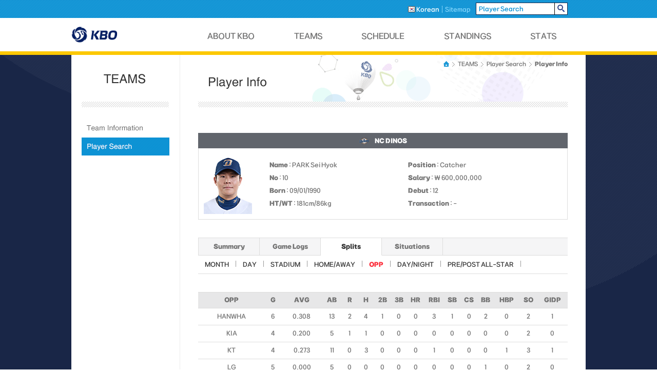

--- FILE ---
content_type: text/html; charset=utf-8
request_url: http://eng.koreabaseball.com/Teams/PlayerInfoHitter/SplitsOpp.aspx?pcode=62244
body_size: 21671
content:


<!DOCTYPE html PUBLIC "-//W3C//DTD XHTML 1.0 Transitional//EN" "http://www.w3.org/TR/xhtml1/DTD/xhtml1-transitional.dtd">

<html xmlns="http://www.w3.org/1999/xhtml" xml:lang="en" lang="en">
<head id="Head1"><meta http-equiv="Content-Type" content="text/html; charset=utf-8" /><meta http-equiv="x-ua-compatible" content="IE=9" /><title>
	KBO
</title><link rel="shortcut icon" type="image/x-icon" href="/images/common/favicon.ico" />
	<link rel="stylesheet" type="text/css" href="//6ptotvmi5753.edge.naverncp.com/KBO_IMAGE/eng/resources/min/css/common.min.css?version=20251030" />
	<link rel="stylesheet" type="text/css" href="//6ptotvmi5753.edge.naverncp.com/KBO_IMAGE/eng/resources/css/font.css?version=20251030"  crossorigin="anonymous"/>
	<link rel="stylesheet" type="text/css" href="//6ptotvmi5753.edge.naverncp.com/KBO_IMAGE/eng/resources/min/css/jquery-ui.min.css?version=20251030"/>
	<script type="text/javascript" src="http://code.jquery.com/jquery-1.10.2.js"></script>
	<script type="text/javascript" src="//6ptotvmi5753.edge.naverncp.com/KBO_IMAGE/eng/resources/min/js/common.min.js?version=20241219"></script>
	<script type="text/javascript" src="//6ptotvmi5753.edge.naverncp.com/KBO_IMAGE/eng/resources/min/js/jquery-ui.min.js?version=20241219"></script>
    


<link rel="Stylesheet" type="text/css" href="//6ptotvmi5753.edge.naverncp.com/KBO_IMAGE/eng/resources/min/css/layout.min.css?version=20251030" />

<script type="text/javascript">    jQuery(function ($) { onLnb("0202"); });</script>




    <script type="text/javascript">
        (function (i, s, o, g, r, a, m) {
        i['GoogleAnalyticsObject'] = r; i[r] = i[r] || function () {
            (i[r].q = i[r].q || []).push(arguments)
        }, i[r].l = 1 * new Date(); a = s.createElement(o),
            m = s.getElementsByTagName(o)[0]; a.async = 1; a.src = g; m.parentNode.insertBefore(a, m)
        })(window, document, 'script', '//www.google-analytics.com/analytics.js', 'ga');

        ga('create', 'UA-15700655-22', 'auto');
        ga('send', 'pageview');
    </script>
</head>
<body>
    <form method="post" action="./SplitsOpp.aspx?pcode=62244" id="mainForm">
<div class="aspNetHidden">
<input type="hidden" name="__EVENTTARGET" id="__EVENTTARGET" value="" />
<input type="hidden" name="__EVENTARGUMENT" id="__EVENTARGUMENT" value="" />
<input type="hidden" name="__VIEWSTATE" id="__VIEWSTATE" value="/[base64]/[base64]" />
</div>

<script type="text/javascript">
//<![CDATA[
var theForm = document.forms['mainForm'];
if (!theForm) {
    theForm = document.mainForm;
}
function __doPostBack(eventTarget, eventArgument) {
    if (!theForm.onsubmit || (theForm.onsubmit() != false)) {
        theForm.__EVENTTARGET.value = eventTarget;
        theForm.__EVENTARGUMENT.value = eventArgument;
        theForm.submit();
    }
}
//]]>
</script>


<div class="aspNetHidden">

	<input type="hidden" name="__VIEWSTATEGENERATOR" id="__VIEWSTATEGENERATOR" value="D98140DD" />
	<input type="hidden" name="__EVENTVALIDATION" id="__EVENTVALIDATION" value="/wEdAAMVANpcVrKKAP8ttkBxGTlf2E4cICodjCdim4JsrIdV9kcaVaDkq4TBwyAd9Dl2hVl42uRMRsZm2eKkImYSedvZS5Nlug==" />
</div>
        
<script type="text/javascript">
function playerSearch() {
    if (document.getElementById("cphHeader_txtPlayerSearch").value == "Player Search") {

    }
    else {
        __doPostBack('ctl00$ctl00$ctl00$ctl00$cphHeader$btnPlayerSearch','');
    }
}
</script>
<div id="header">
	<div id="header_top">
		<div id="srch_bar">
			<div class="srch_box">
				<ul>
					<li><a href="http://www.koreabaseball.com/Default.aspx" class="on"><img src="//6ptotvmi5753.edge.naverncp.com/KBO_IMAGE/eng/resources/images/common/ico_lang_ko.png" alt="korean" />&nbsp;<span>Korean</span></a></li>
					<li><a href="/Etc/Sitemap.aspx"><span class="last">Sitemap</span></a></li>
					
					<li>
						<fieldset class="srch_player">
							<input name="ctl00$ctl00$ctl00$ctl00$cphHeader$txtPlayerSearch" type="text" id="cphHeader_txtPlayerSearch" title="Player Search" value="Player Search" onclick="javascript:this.value=&#39;&#39;;" /><input type="image" title="search" src="//6ptotvmi5753.edge.naverncp.com/KBO_IMAGE/eng/resources/images/common/btn_srch.png" onclick="javascript:playerSearch();" />
						</fieldset>
					</li>
				</ul>
			</div>
		</div> <!--//srch_bar -->
        <a id="cphHeader_btnPlayerSearch" href="javascript:__doPostBack(&#39;ctl00$ctl00$ctl00$ctl00$cphHeader$btnPlayerSearch&#39;,&#39;&#39;)"></a>
		<div id="gnb" class="tabs">
			<div class="gnb_tit">
					<a href="/Default.aspx">
						<img src="//6ptotvmi5753.edge.naverncp.com/KBO_IMAGE/eng/resources/images/common/logo_kbo_k.png" alt="" />
					</a>
				
			</div> <!--//gnb_tit -->
			<ul class="tabMenu">
				<li><a id="#tab1" href="/About/AboutKbo.aspx" class="depth_01"><span>ABOUT KBO</span></a></li>
				<li><a id="#tab2" href="/Teams/TeamInformation.aspx" class="depth_02"><span>TEAMS</span></a></li>
				<li><a id="#tab3" href="/Schedule/Scoreboard.aspx" class="depth_03"><span>SCHEDULE</span></a></li>
				<li><a id="#tab4" href="/Standings/TeamStandings.aspx" class="depth_04"><span>STANDINGS</span></a></li>
				<li class="last"><a id="#tab5" href="/stats/BattingTop5.aspx" class="depth_05"><span>STATS</span></a></li>
			</ul>
		</div> <!--//gnb -->
	</div> <!--//header_top -->
	<div class="gnb_sub tabContainer">
		<div id="tab1" class="subarea tab-cont">
			<ul>
				<li><a href="/About/aboutkbo.aspx" class="about_01"><span>About KBO</span></a></li>
				
				<li class="last"><a href="/About/KBOProcedures.aspx" class="about_03"><span>KBO Procedures</span></a></li>
				<!--<li class="last"><a href="/About/Changes.aspx" class="about_04"><span>Changes in 2015</span></a></li>-->
			</ul>
		</div> <!--//subarea -->
		<div id="tab2" class="subarea tab-cont">
			<ul>
				<li><a href="/Teams/TeamInformation.aspx" class="team_01"><span>Team Information</span></a></li>
				<li class="last"><a href="/Teams/PlayerSearch.aspx" class="team_02"><span>Player Search</span></a></li>
			</ul>
		</div> <!--//subarea -->
		<div id="tab3" class="subarea tab-cont">
			<ul>
				<li><a href="/Schedule/Scoreboard.aspx" class="schedule_01"><span>Scoreboard</span></a></li>
				<li class="last"><a href="/Schedule/DailySchedule.aspx" class="schedule_02"><span>Daily Schedule</span></a></li>
			</ul>
		</div> <!--//subarea -->
		<div id="tab4" class="subarea tab-cont">
			<ul>
				<li class="last"><a href="/Standings/TeamStandings.aspx" class="standing_01"><span>Team Standings</span></a></li>
			</ul>
		</div> <!--//subarea -->
		<div  id="tab5" class="subarea tab-cont">
			<ul>
				<li><a href="/stats/BattingTop5.aspx" class="stats_01 active"><span>Batting Top5</span></a></li>
				<li><a href="/stats/PitchingTop5.aspx" class="stats_02"><span>Pitching Top5</span></a></li>
				<li><a href="/stats/BattingLeaders.aspx" class="stats_03"><span>Batting Leaders</span></a></li>
				<li><a href="/stats/PitchingLeaders.aspx" class="stats_04"><span>Pitching Leaders</span></a></li>
				<li><a href="/stats/BattingByTeams.aspx" class="stats_05"><span>Batting By Teams</span></a></li>
				<li><a href="/stats/PitchingByTeams.aspx" class="stats_06"><span>Pitching By Teams</span></a></li>
				<li class="last"><a href="/stats/TeamStats.aspx" class="stats_07"><span>Team Stats</span></a></li>
			</ul>
		</div> <!--//subarea -->
	</div> <!--//gnb_sub -->
</div> <!--//header -->

        

<div id="container">
	
<div id="lnb">
    <h2 class="teams"><span>teams</span></h2>
	<ul>
		<li><a id="lnb0201" href="/Teams/TeamInformation.aspx" class="lnb_teams_01"><span>Team Information</span></a></li>
		<li><a id="lnb0202" href="/Teams/PlayerSearch.aspx" class="lnb_teams_02"><span>Player Search</span></a></li>
	</ul>
</div> <!--//lnb -->

<div id="contents">
	<div class="tit_sub">
		<div class="nav">
			<ul>
				<li class="home"><a href="/Default.aspx"><span>HOME</span></a> <span class="arrow">&gt;</span></li>
				<li><a href="/Teams/TeamInformation.aspx"><span>TEAMS</span></a> <span class="arrow">&gt;</span></li>
				<li><a href="/Teams/PlayerSearch.aspx"><span>Player Search</span></a> <span class="arrow">&gt;</span></li>
				<li class="last"><a href="/Teams/PlayerInfoHitter/Summary.aspx"><span>Player Info</span></a></li>
			</ul>
		</div>
		<h3 class="teams_player_info"><span>player info</span></h3>
	</div>
	<div class="inner">
		

<div class="player_info">
	<p class="team_info">
        <span class="ebl_sub_info_nc"><img src='//6ptotvmi5753.edge.naverncp.com/KBO_IMAGE/eng/resources/images/ebl/regular/2025/ebl_sub_info_NC.png' alt='nc'/><span class='team-info'>NC DINOS</span></span>
	</p>
	<div class="player_detail">
        <img id="cphContainer_cphContainer_cphContent_cphContent_Info1_imgPlayer" onerror="this.src=&quot;//6ptotvmi5753.edge.naverncp.com/KBO_IMAGE/person/middle/noimg.png&quot;" src="//6ptotvmi5753.edge.naverncp.com/KBO_IMAGE/person/middle/2025/62244.jpg" />
		<ul>
			<li><span><b>Name</b> : PARK Sei Hyok</span></li>
			<li><span><b>Position</b> : Catcher</span></li>
			<li><span><b>No</b> : 10</span></li>
			<li><span><b>Salary</b> : ￦ 600,000,000</span></li>
			<li><span><b>Born</b> : 09/01/1990</span></li>
			<li><span><b>Debut</b> : 12</span></li>
			<li><span><b>HT/WT</b> : 181cm/86kg</span></li>
			<li><span><b>Transaction</b> : -</span></li>
		</ul>
	</div>
</div> <!--//player_info -->
        <!--//player_info -->
		<div class="tabarea">
			<div class="sub_tab">
				<ul>
					<li><a href="/Teams/PlayerInfoHitter/Summary.aspx?pcode=62244"><span>Summary</span></a></li>
					<li><a href="/Teams/PlayerInfoHitter/GameLogs.aspx?pcode=62244"><span>Game Logs</span></a></li>
					<li class="on"><a href="/Teams/PlayerInfoHitter/SplitsMonth.aspx?pcode=62244"><span>Splits</span></a></li>
					<li><a href="/Teams/PlayerInfoHitter/SituationsPitcher.aspx?pcode=62244"><span>Situations</span></a></li>
				</ul>
			</div>
			<div class="sub_tab_inner">
				<ul>
					<li><a href="/Teams/PlayerInfoHitter/SplitsMonth.aspx?pcode=62244"><span>MONTH</span></a></li>
					<li><a href="/Teams/PlayerInfoHitter/SplitsDay.aspx?pcode=62244"><span>DAY</span></a></li>
					<li><a href="/Teams/PlayerInfoHitter/SplitsStadium.aspx?pcode=62244"><span>STADIUM</span></a></li>
					<li><a href="/Teams/PlayerInfoHitter/SplitsHomeAway.aspx?pcode=62244"><span>HOME/AWAY</span></a></li>
					<li class="on"><a href="/Teams/PlayerInfoHitter/SplitsOpp.aspx?pcode=62244"><span>OPP</span></a></li>
					<li><a href="/Teams/PlayerInfoHitter/SplitsDayNight.aspx?pcode=62244"><span>DAY/NIGHT</span></a></li>
					<li class="last"><a href="/Teams/PlayerInfoHitter/SplitsPrePostAllStar.aspx?pcode=62244"><span>PRE/POST ALL-STAR</span></a></li>
				</ul>
			</div>
		</div> <!--//tabarea -->

		<div class="tbl_common">
			<table summary="opp">
				<colgroup>
					<col style="width:auto;" />
				</colgroup>
				<thead>
					<tr>
						<th scope="col"><span>OPP</span></th>
						<th scope="col"><span>G</span></th>
						<th scope="col"><span>AVG</span></th>
						<th scope="col"><span>AB</span></th>
						<th scope="col"><span>R</span></th>
						<th scope="col"><span>H</span></th>
						<th scope="col"><span>2B</span></th>
						<th scope="col"><span>3B</span></th>
						<th scope="col"><span>HR</span></th>
						<th scope="col"><span>RBI</span></th>
						<th scope="col"><span>SB</span></th>
						<th scope="col"><span>CS</span></th>
						<th scope="col"><span>BB</span></th>
						<th scope="col"><span>HBP</span></th>
						<th scope="col"><span>SO</span></th>
						<th scope="col"><span>GIDP</span></th>
					</tr>
				</thead>
				<tbody>
                    
					    <tr>
						    <td title="OPP">HANWHA</td>
						    <td title="G">6</td>
						    <td title="AVG">0.308</td>
						    <td title="AB">13</td>
						    <td title="R">2</td>
						    <td title="H">4</td>
						    <td title="2B">1</td>
						    <td title="3B">0</td>
						    <td title="HR">0</td>
						    <td title="RBI">3</td>
						    <td title="SB">1</td>
						    <td title="CS">0</td>
						    <td title="BB">2</td>
						    <td title="HBP">0</td>
						    <td title="SO">2</td>
						    <td title="GIDP">1</td>
					    </tr>
					
					    <tr>
						    <td title="OPP">KIA</td>
						    <td title="G">4</td>
						    <td title="AVG">0.200</td>
						    <td title="AB">5</td>
						    <td title="R">1</td>
						    <td title="H">1</td>
						    <td title="2B">0</td>
						    <td title="3B">0</td>
						    <td title="HR">0</td>
						    <td title="RBI">0</td>
						    <td title="SB">0</td>
						    <td title="CS">0</td>
						    <td title="BB">0</td>
						    <td title="HBP">0</td>
						    <td title="SO">2</td>
						    <td title="GIDP">0</td>
					    </tr>
					
					    <tr>
						    <td title="OPP">KT</td>
						    <td title="G">4</td>
						    <td title="AVG">0.273</td>
						    <td title="AB">11</td>
						    <td title="R">0</td>
						    <td title="H">3</td>
						    <td title="2B">0</td>
						    <td title="3B">0</td>
						    <td title="HR">0</td>
						    <td title="RBI">1</td>
						    <td title="SB">0</td>
						    <td title="CS">0</td>
						    <td title="BB">0</td>
						    <td title="HBP">1</td>
						    <td title="SO">3</td>
						    <td title="GIDP">1</td>
					    </tr>
					
					    <tr>
						    <td title="OPP">LG</td>
						    <td title="G">5</td>
						    <td title="AVG">0.000</td>
						    <td title="AB">5</td>
						    <td title="R">0</td>
						    <td title="H">0</td>
						    <td title="2B">0</td>
						    <td title="3B">0</td>
						    <td title="HR">0</td>
						    <td title="RBI">0</td>
						    <td title="SB">0</td>
						    <td title="CS">0</td>
						    <td title="BB">1</td>
						    <td title="HBP">0</td>
						    <td title="SO">2</td>
						    <td title="GIDP">0</td>
					    </tr>
					
					    <tr>
						    <td title="OPP">LOTTE</td>
						    <td title="G">5</td>
						    <td title="AVG">0.000</td>
						    <td title="AB">7</td>
						    <td title="R">1</td>
						    <td title="H">0</td>
						    <td title="2B">0</td>
						    <td title="3B">0</td>
						    <td title="HR">0</td>
						    <td title="RBI">0</td>
						    <td title="SB">0</td>
						    <td title="CS">0</td>
						    <td title="BB">1</td>
						    <td title="HBP">0</td>
						    <td title="SO">3</td>
						    <td title="GIDP">1</td>
					    </tr>
					
					    <tr>
						    <td title="OPP">DOOSAN</td>
						    <td title="G">8</td>
						    <td title="AVG">0.200</td>
						    <td title="AB">15</td>
						    <td title="R">1</td>
						    <td title="H">3</td>
						    <td title="2B">1</td>
						    <td title="3B">0</td>
						    <td title="HR">1</td>
						    <td title="RBI">4</td>
						    <td title="SB">0</td>
						    <td title="CS">0</td>
						    <td title="BB">0</td>
						    <td title="HBP">0</td>
						    <td title="SO">4</td>
						    <td title="GIDP">0</td>
					    </tr>
					
					    <tr>
						    <td title="OPP">SSG</td>
						    <td title="G">8</td>
						    <td title="AVG">0.182</td>
						    <td title="AB">11</td>
						    <td title="R">1</td>
						    <td title="H">2</td>
						    <td title="2B">1</td>
						    <td title="3B">0</td>
						    <td title="HR">0</td>
						    <td title="RBI">1</td>
						    <td title="SB">0</td>
						    <td title="CS">0</td>
						    <td title="BB">0</td>
						    <td title="HBP">0</td>
						    <td title="SO">1</td>
						    <td title="GIDP">1</td>
					    </tr>
					
					    <tr>
						    <td title="OPP">SAMSUNG</td>
						    <td title="G">5</td>
						    <td title="AVG">0.077</td>
						    <td title="AB">13</td>
						    <td title="R">1</td>
						    <td title="H">1</td>
						    <td title="2B">0</td>
						    <td title="3B">0</td>
						    <td title="HR">1</td>
						    <td title="RBI">1</td>
						    <td title="SB">0</td>
						    <td title="CS">0</td>
						    <td title="BB">0</td>
						    <td title="HBP">0</td>
						    <td title="SO">8</td>
						    <td title="GIDP">0</td>
					    </tr>
					
					    <tr>
						    <td title="OPP">KIWOOM</td>
						    <td title="G">3</td>
						    <td title="AVG">0.000</td>
						    <td title="AB">6</td>
						    <td title="R">1</td>
						    <td title="H">0</td>
						    <td title="2B">0</td>
						    <td title="3B">0</td>
						    <td title="HR">0</td>
						    <td title="RBI">0</td>
						    <td title="SB">0</td>
						    <td title="CS">0</td>
						    <td title="BB">1</td>
						    <td title="HBP">0</td>
						    <td title="SO">3</td>
						    <td title="GIDP">0</td>
					    </tr>
					
                    
				</tbody>
			</table>
		</div> <!--//tbl_common -->
	</div> <!--//inner -->
</div> <!--//contents -->


</div> <!--//container -->


        

<div id="footer">
	<div class="kbo_home">
		<a href="/Default.aspx" title="kbo homepage"><span>KBO</span></a>
	</div>
	<div class="ebl">
		<ul>
			<li><a href="http://www.tigers.co.kr" class="" target="_blank" title="link title"><img src="//6ptotvmi5753.edge.naverncp.com/KBO_IMAGE/eng/resources/images/ebl/regular/fixed/ebl_ft_HT.png" alt="" /></a></li>
			<li><a href="http://www.samsunglions.com" class="" target="_blank" title="link title"><img src="//6ptotvmi5753.edge.naverncp.com/KBO_IMAGE/eng/resources/images/ebl/regular/fixed/ebl_ft_SS.png" alt="" /></a></li>
			<li><a href="http://www.lgtwins.com" class="" target="_blank" title="link title"><img src="//6ptotvmi5753.edge.naverncp.com/KBO_IMAGE/eng/resources/images/ebl/regular/fixed/ebl_ft_LG.png" alt="" /></a></li>
			<li><a href="http://www.doosanbears.com" class="" target="_blank" title="link title"><img src="//6ptotvmi5753.edge.naverncp.com/KBO_IMAGE/eng/resources/images/ebl/regular/fixed/ebl_ft_OB.png" alt="" /></a></li>
			<li><a href="http://ktwiz.co.kr"  class="" target="_blank" title="link title"><img src="//6ptotvmi5753.edge.naverncp.com/KBO_IMAGE/eng/resources/images/ebl/regular/fixed/ebl_ft_KT.png" alt="" /></a></li>
			<li><a href="http://www.ssglanders.com" class="" target="_blank" title="link title"><img src="//6ptotvmi5753.edge.naverncp.com/KBO_IMAGE/eng/resources/images/ebl/regular/fixed/ebl_ft_SK.png" alt="" /></a></li>
            <li><a href="http://www.giantsclub.com" class="" target="_blank" title="link title"><img src="//6ptotvmi5753.edge.naverncp.com/KBO_IMAGE/eng/resources/images/ebl/regular/fixed/ebl_ft_LT.png" alt="" /></a></li>
			<li class="last"><a href="http://www.hanwhaeagles.co.kr" class="" target="_blank" title="link title"><img src="//6ptotvmi5753.edge.naverncp.com/KBO_IMAGE/eng/resources/images/ebl/regular/fixed/ebl_ft_HH.png" alt="" /></a></li>        
			<li><a href="http://www.ncdinos.com" class="" target="_blank" title="link title"><img src="//6ptotvmi5753.edge.naverncp.com/KBO_IMAGE/eng/resources/images/ebl/regular/fixed/ebl_ft_NC.png" alt="" /></a></li>
			<li><a href="http://www.heroesbaseball.co.kr" class="" target="_blank" title="link title"><img src="//6ptotvmi5753.edge.naverncp.com/KBO_IMAGE/eng/resources/images/ebl/regular/fixed/ebl_ft_WO.png" alt="" /></a></li>
		</ul>
		<p>&copy; Korea Baseball Organization, 278 Gangnam-daero, Gangnam-gu, Seoul, Korea 06258 TEL 02) 3460-4600</p>
		<p>This is the official KBO website for our fans operated by sports2i co. LTD. </p>
		<p>
			Copyright&copy; 2010~2016 KBO. All rights reserved.
			<img src="//6ptotvmi5753.edge.naverncp.com/KBO_IMAGE/eng/resources/images/common/ico_w3c.png" alt="W3C 웹표준XHTML 1.0 Transitional준수" />
		</p>
	</div> <!--//ebl -->
	<div class="verisign">
		<img src="//6ptotvmi5753.edge.naverncp.com/KBO_IMAGE/eng/resources/images/common/ico_verisign.png" alt="" />
	</div>
</div> <!--//footer -->


    </form>
</body>
</html>


--- FILE ---
content_type: application/javascript
request_url: http://6ptotvmi5753.edge.naverncp.com/KBO_IMAGE/eng/resources/min/js/common.min.js?version=20241219
body_size: 1740
content:
function ajaxFailed(s){alert(s.status+" \n\r "+s.statusText+"\n\r"+s.responseText)}$(document).ready(function(){$(".tab-cont").hide(),$(".tabMenu li:first").addClass("active").show(),$(".tabMenu li:last").css("margin-right","0"),$(".tab-cont:first").hide(),$(".tabMenu li").mouseover(function(){$(".tabContainer").slideDown("fast").show(),$(".tabMenu li").removeClass("active"),$(this).addClass("active"),$(".tab-cont").hide();var s=$(this).find("a").attr("id");return $(s).show(),!1}),$("#container").mouseover(function(){$(".tabContainer").slideUp("fast")}),$(".calender").click(function(){$("#datepicker").show().datepicker()}),$(".select_a_disabled").css("opacity","0.5"),selectAFunc=function(s){s.bind("click",function(s){0==$(this).hasClass("select_a_disabled")&&0==$(s.target).hasClass("list")&&0==$(s.target).parents().hasClass("list")&&(0==$(this).hasClass("select_visibled")?($(".select_a").removeClass("select_visibled"),$(this).addClass("select_visibled")):$(".select_a").removeClass("select_visibled"))}),s.hover(function(){0==$(this).hasClass("select_a_disabled")&&$(this).addClass("select_a_on")},function(){0==$(this).hasClass("select_a_disabled")&&$(this).removeClass("select_a_on")}),s.find("div.list").children("ul").children("li").children("a").bind("click",function(){var s=$(this).text();$(this).parents("div.list").siblings("input.selected").val(s),$(this).parents(".select_a").removeClass("select_visibled").addClass("selected")})},selectAFunc($(".select_a")),$(document).bind("click",function(s){var e=$(s.target);0==e.hasClass("select_a")&&0==e.parents().hasClass("select_a")&&$(".select_a.select_visibled").removeClass("select_visibled")}),onLnb=function(s){$("#lnb ul li a#lnb"+s).parent("li").addClass("on")}});